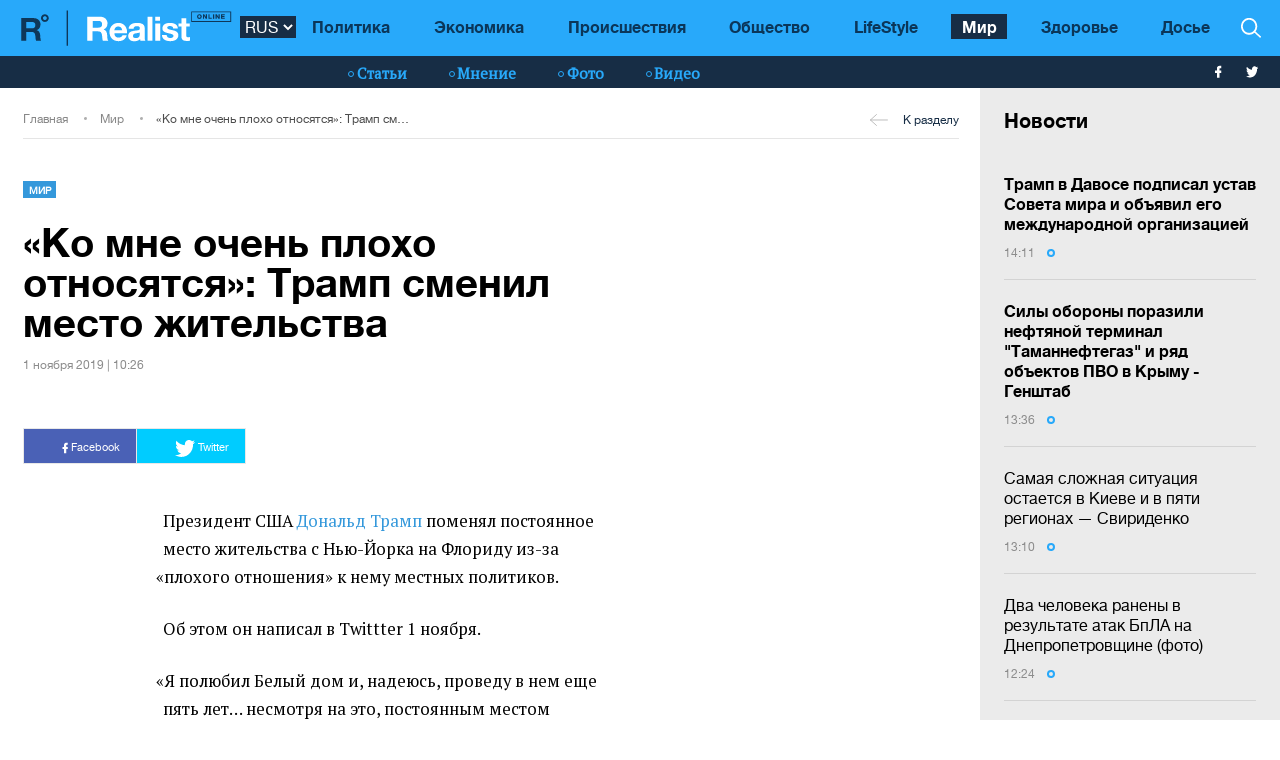

--- FILE ---
content_type: text/html; charset=UTF-8
request_url: https://realist.online/news/ko-mne-ochen-ploho-otnosyatsya-tramp-smenil-mesto-zhitelstva
body_size: 13931
content:
    <!DOCTYPE html>
    <html lang="ru">
                    <head>
    <meta charset="utf-8">
    <meta http-equiv="X-UA-Compatible" content="IE=edge">
    <meta name="viewport" content="width=device-width, initial-scale=1">
    
        <title>Ко мне очень плохо относятся - Трамп сменил место жительства</title>    <meta name="description" content="Президент США объявил, что перестает быть резидентом Нью-Йорка и регистрируется во Флориде." class="js-meta" />        
    <meta name="google-site-verification" content="lhSer1jyyuRiJ-ZpOF58dXBcxoba-zsQT0WHYRsS-ms" />

        
            
                                
    <meta name="twitter:card" content="summary">
    <meta name="twitter:title" content="«Ко мне очень плохо относятся»: Трамп сменил место жительства">
    <meta name="twitter:image" content="https://realist.online/user/img/default.png">

    <meta property="og:title" content="«Ко мне очень плохо относятся»: Трамп сменил место жительства">
    <meta property="og:description" content="">
    <meta property="og:url" content="https://realist.online/news/ko-mne-ochen-ploho-otnosyatsya-tramp-smenil-mesto-zhitelstva" />
    <meta property="og:image" content="https://realist.online/user/img/default.png" />
    <meta property="og:type" content="article"/>
    <meta property="og:image:width" content="740" />
    <meta property="og:image:height" content="415" />

    <link href="/user/css/realist-min-v108.css" rel="stylesheet">
    <link href="/user/css/mfix5-v26.css" rel="stylesheet">

    <script async src="https://pagead2.googlesyndication.com/pagead/js/adsbygoogle.js?client=ca-pub-4708441813994321" crossorigin="anonymous"></script>
    <script async src="https://pagead2.googlesyndication.com/pagead/js/adsbygoogle.js?client=ca-pub-5905182425492370" crossorigin="anonymous"></script>

                                                
            
                

            <script type="application/ld+json">
        {
            "@context": "http://schema.org",
            "@type": "NewsArticle",
            "mainEntityOfPage": {
                "@type": "WebPage",
                "@id": "https://realist.online/news/ko-mne-ochen-ploho-otnosyatsya-tramp-smenil-mesto-zhitelstva"
            },
            "headline": "«Ко мне очень плохо относятся»: Трамп сменил место жительства",
                        "image":  ["https://realist.online/user/img/default.png"],
                "datePublished": "2019-11-01T10:26:56+02:00",
                "dateCreated": "2019-11-01T10:26:56+02:00",
                    "dateModified": "2026-01-22T14:11:55+02:00",
                    "publisher": {
                "@type": "Organization",
                "name": "Realist.online",
                "logo": {
                    "@type": "ImageObject",
                    "url": "https://realist.online/user/img/realist-logo.png",
                    "width": 264,
                    "height": 46
                }
            },
            "author": {
                "@type": "Organization",
                "name": "Realist.online"
            },
            "description": "Президент США объявил, что перестает быть резидентом Нью-Йорка и регистрируется во Флориде."
        }</script>
    
            <script type="application/ld+json">
        {
            "@context": "http://schema.org/", 
            "@type": "BreadcrumbList", 
            "itemListElement": [
                { 
                "@type": "ListItem", 
                "position": "1", 
                "item": { 
                    "@id": "https://realist.online", 
                    "name": "Главная" 
                } 
                },
                {
                "@type": "ListItem", 
                "position": "2", 
                "item": { 
                    "@id": "https://realist.online/mir", 
                    "name": "Мир" 
                } 
                },
                {
                "@type": "ListItem", 
                "position": "3", 
                "item": { 
                    "@id": "https://realist.online/news/ko-mne-ochen-ploho-otnosyatsya-tramp-smenil-mesto-zhitelstva", 
                    "name": "«Ко мне очень плохо относятся»: Трамп сменил место жительства" 
                } 
                }
            ]
        }
        </script>
        
    <link rel="shortcut icon" href="/user/img/favicon.ico" type="image/x-icon">

    
            

                <link rel="canonical" href="https://realist.online/news/ko-mne-ochen-ploho-otnosyatsya-tramp-smenil-mesto-zhitelstva"/>
        <link rel="alternate" href="https://realist.online/news/ko-mne-ochen-ploho-otnosyatsya-tramp-smenil-mesto-zhitelstva" hreflang="ru-UA"/>
                    
            <link rel="amphtml" href="https://realist.online/amp/news/ko-mne-ochen-ploho-otnosyatsya-tramp-smenil-mesto-zhitelstva">
    
    <script async src="https://pagead2.googlesyndication.com/pagead/js/adsbygoogle.js?client=ca-pub-6199736419428429" crossorigin="anonymous"></script>

    <!-- Google tag (gtag.js) -->
    <script async src="https://www.googletagmanager.com/gtag/js?id=G-0ZC460X59H"></script>
    <script>
        window.dataLayer = window.dataLayer || [];
        function gtag(){dataLayer.push(arguments);}
        gtag('js', new Date());

        gtag('config', 'G-0ZC460X59H');
    </script>

    <script>
        var loadsrcscache = [];
        load_srcs = function(sources, callback) {
            loadsrcscache.push([sources, callback]);
        }
    </script>
</head>

                                                            <body class="open-news">
            <div class="sbody">
                
                                    <script src="https://cdn.admixer.net/scripts3/loader2.js" async
                            data-inv="//inv-nets.admixer.net/"
                            data-r="single"
                            data-sender="admixer"
                            data-bundle="desktop"></script>
                    <script type='text/javascript'>
                        (window.globalAmlAds = window.globalAmlAds || []).push(function() {
                        globalAml.defineSlot({z: '008b0fad-8b34-455b-89d4-52129a977b75', ph: 'admixer_008b0fad8b34455b89d452129a977b75_zone_63499_sect_18531_site_13860', i: 'inv-nets', s:'d6188603-55af-49b3-b884-f8bd1f289d30', sender: 'admixer'});
                        globalAml.singleRequest("admixer");});
                    </script>
                                
                 
<header>
    <style>
        [data-place="45"] .banner img {
            max-height:88px;
            display:block;
            margin: 0 auto;
        }
    </style>
    <div class="header">
        <div class="menu-top" data-js="menu"> 
            
            <div class="inner relative">           
                <a href="/" class="logo fl-left"><img src="/user/img/logo.svg" alt="Realist logo"></a>

                <select class="switcher js-lang-switch"> 
                                                                                                                                                                        <option data-lset="1" selected value="#">RUS</option>
                                                                                                                                                    <option data-lset="2"  value="#">UKR</option>
                                    </select>

                <div class="btns-border btns-mobile clearfix fl-left">
                    <div class="themes fl-left" data-js="panel" data-type="themes">
                        <span class="icon-themes">
                            <img class="svg" src="/user/img/themes.svg" alt="themes" width="13" height="9">
                        </span>
                    </div>
                    <div class="stream fl-left" data-js="panel" data-type="news">
                        <span class="icon-stream">
                            <img class="svg" src="/user/img/stream1.svg" alt="stream" width="13" height="9">

                        </span>
                    </div>
                </div>
                <div class="menu-btns p-y-2">
                    <div class="mobile-btn fl-left" data-js="mobileMenu" style='display: none'>
                        <span class="mobile-sign"></span>Разделы
                    </div>
                    <div class="btns-border btns-border-bottom clearfix fl-left">
                    </div>
                    <div class="search fl-right" data-js="search" search-top>

                        <img class="svg" src="/user/img/search.svg" alt="search" width="12" height="12">

                    </div>
                </div>
                <input type="checkbox" id="nav-trigger" class="nav-trigger" style='display: none'/>
                <label class='nav-trigger-label' for="nav-trigger">
                <div><span class="mobile-sign"></span>Разделы</div>
                </label>
                <nav class="menu-wr">
                    <ul class="menu" mainmenu>
                                                                                                                                                                                <li class="link-item"><a href="/politika" class="link ">Политика</a></li>
                                                                                                                                                                                                            <li class="link-item"><a href="/ekonomika" class="link ">Экономика</a></li>
                                                                                                                                                                                                            <li class="link-item"><a href="/incident" class="link ">Происшествия</a></li>
                                                                                                                                                                                                            <li class="link-item"><a href="/society" class="link ">Общество</a></li>
                                                                                                                                                                                                            <li class="link-item"><a href="/life" class="link ">LifeStyle</a></li>
                                                                                                                                                                                                                                                                                <li class="link-item"><a href="/mir" class="link active">Мир</a></li>
                                                                                                                                                                                                            <li class="link-item"><a href="/health" class="link ">Здоровье</a></li>
                                                                            <li class="link-item">
                            <a href="/files/persons" class="link ">
                                Досье
                            </a>
                        </li>
                    </ul>
                </nav>
                
                <div class="panel-search">
                    <div class="input-wr">
                        <input type="text" placeholder="Поиск по сайту" class="input" id="top-search" search-top>
                    </div>
                </div>
            </div>
        </div>    
        <div class="menu-bottom">
            <div class="inner relative clearfix">
                <div class="menu-bottom-left">
                    <div class="rates fl-left clearfix">
                    </div>
                </div>
                <nav class="menu-wr" reloadable data-block="menu-bottom" data-fade="false">
                    <ul class="menu">
                                                                                                                                                                                <li class="hashtag-item">
                                    <a href="/publications" class="hashtag"><span class="hashtag-sign htsmall"></span>Статьи</a>
                                </li>
                                                                                                                                                                                                                                                                                                                                                                                                                                                                                                                                                                    <li class="hashtag-item">
                                    <a href="/group/blog" class="hashtag"><span class="hashtag-sign htsmall"></span>Мнение</a>
                                </li>
                                                                                                                                                                                                            <li class="hashtag-item">
                                    <a href="/group/fotoreportazh" class="hashtag"><span class="hashtag-sign htsmall"></span>Фото</a>
                                </li>
                                                                                                                                                                                                            <li class="hashtag-item">
                                    <a href="/group/video" class="hashtag"><span class="hashtag-sign htsmall"></span>Видео</a>
                                </li>
                                                                        </ul>
                </nav>
                <div class="social">
                    <a href="https://www.facebook.com/people/Realist-Online/100087422393232/" rel="nofollow" class="fb" target="_blank">
                        <img class="svg" src="/user/img/fb-wh.svg" alt="fb-wh" width="6" height="12">
                    </a>
                    <a href="https://twitter.com/realist_online" rel="nofollow" class="tw" target="_blank">
                        <img class="svg" src="/user/img/tw-wh.svg" alt="tw-wh" width="20" height="18">
                    </a>
                </div>
            </div>
        </div>
    </div>
</header>                  <style>aside > section > .sunsite_actions {position: relative;}.mob_close {margin: 0;display: block;width: 33px !important;position: absolute;top: 0;right: 0;height: 33px;background: #fff;z-index: 110000}.mob_close .btn_close_b {margin: 0;display: block;width: 33px !important;height: 33px;background-image: url("[data-uri]");background-size: 100%;cursor: pointer}.section-menu {display: flex;flex-direction: column;justify-content: space-between;}</style>



    <aside>
        <section class="section-menu section-news grey-item mfix">
                        <div data-action="banners" data-place="63" data-page="2900" class="sunsite_actions"></div>
    
    <section class="list">
        <div class="themes-title themes-title-inside m-t-pol p-t-2 p-x-3 p-b-2">Новости</div>

        <section class="panel-no-image-short clearfix js-append-stream">
                        
                            
                <section class="panel panel-text relative">
                    <section class="news-list">
                                                <a href="/news/tramp-v-davose-podpisal-ustav-soveta-mira-i-objavil-eho-mezhdunarodnoj-orhanizatsiej" class="news-title" data-edit="141949,2900" data-absnum="141949">
                                                            <strong>Трамп в Давосе подписал устав Совета мира и объявил его международной организацией</strong>
                                                    </a>

                        
                        <div class="panel-date">
                            <span class="date-sign">
                                14:11
                                <span class="circle"></span>
                            </span>
                        </div>
                    </section>
                    <div class="line-bottom"></div>
                </section>

                                            
                <section class="panel panel-text relative">
                    <section class="news-list">
                                                <a href="/news/sily-oborony-porazili-neftjanoj-terminal-tamanneftehaz-i-rjad-obektov-pvo-v-krymu-henshtab" class="news-title" data-edit="141948,2900" data-absnum="141948">
                                                            <strong>Силы обороны поразили нефтяной терминал "Таманнефтегаз" и ряд объектов ПВО в Крыму - Генштаб</strong>
                                                    </a>

                        
                        <div class="panel-date">
                            <span class="date-sign">
                                13:36
                                <span class="circle"></span>
                            </span>
                        </div>
                    </section>
                    <div class="line-bottom"></div>
                </section>

                                            
                <section class="panel panel-text relative">
                    <section class="news-list">
                                                <a href="/news/samaja-slozhnaja-situatsija-ostaetsja-v-kieve-i-v-pjati-rehionakh-sviridenko" class="news-title" data-edit="141947,2900" data-absnum="141947">
                                                            Самая сложная ситуация остается в Киеве и в пяти регионах — Свириденко
                                                                                    </a>

                        
                        <div class="panel-date">
                            <span class="date-sign">
                                13:10
                                <span class="circle"></span>
                            </span>
                        </div>
                    </section>
                    <div class="line-bottom"></div>
                </section>

                                            
                <section class="panel panel-text relative">
                    <section class="news-list">
                                                <a href="/news/dva-cheloveka-raneny-v-rezultate-atak-bpla-na-dnepropetrovshchine-foto" class="news-title" data-edit="141946,2900" data-absnum="141946">
                                                            Два человека ранены в результате атак БпЛА на Днепропетровщине (фото)
                                                                                    </a>

                        
                        <div class="panel-date">
                            <span class="date-sign">
                                12:24
                                <span class="circle"></span>
                            </span>
                        </div>
                    </section>
                    <div class="line-bottom"></div>
                </section>

                                            
                <section class="panel panel-text relative">
                    <section class="news-list">
                                                <a href="/news/udarnye-bespilotniki-atakovali-odesskij-rajon-pohib-17-letnij-junosha" class="news-title" data-edit="141945,2900" data-absnum="141945">
                                                            Ударные беспилотники атаковали Одесский район: погиб 17-летний юноша
                                                                                    </a>

                        
                        <div class="panel-date">
                            <span class="date-sign">
                                12:02
                                <span class="circle"></span>
                            </span>
                        </div>
                    </section>
                    <div class="line-bottom"></div>
                </section>

                                            
                <section class="panel panel-text relative">
                    <section class="news-list">
                                                <a href="/news/na-zaporozhe-v-rezultate-rossijskoho-obstrela-travmirovan-odin-chelovek-foto-video" class="news-title" data-edit="141944,2900" data-absnum="141944">
                                                            У Запорожье в результате российского обстрела травмирован один человек (фото, видео)
                                                                                    </a>

                        
                        <div class="panel-date">
                            <span class="date-sign">
                                11:40
                                <span class="circle"></span>
                            </span>
                        </div>
                    </section>
                    <div class="line-bottom"></div>
                </section>

                                            
                <section class="panel panel-text relative">
                    <section class="news-list">
                                                <a href="/news/sbu-zaderzhala-ahentov-hru-razvedyvavshikh-posledstvija-ot-udara-oreshnikom-po-lvovshchine" class="news-title" data-edit="141943,2900" data-absnum="141943">
                                                            СБУ задержала агентов ГРУ, разведывавших последствия от удара "Орешником" по Львовщине
                                                                                    </a>

                        
                        <div class="panel-date">
                            <span class="date-sign">
                                10:59
                                <span class="circle"></span>
                            </span>
                        </div>
                    </section>
                    <div class="line-bottom"></div>
                </section>

                                            
                <section class="panel panel-text relative">
                    <section class="news-list">
                                                <a href="/news/v-odesskoj-i-dnepropetrovshchine-dejstvujut-ekstrennye-otkljuchenija-dtek" class="news-title" data-edit="141942,2900" data-absnum="141942">
                                                            В Одесской и Днепропетровщине действуют экстренные отключения — ДТЭК
                                                                                    </a>

                        
                        <div class="panel-date">
                            <span class="date-sign">
                                10:36
                                <span class="circle"></span>
                            </span>
                        </div>
                    </section>
                    <div class="line-bottom"></div>
                </section>

                                            
                <section class="panel panel-text relative">
                    <section class="news-list">
                                                <a href="/news/iz-venesuely-uvolili-troikh-nezakonno-uderzhivaemykh-hrazhdan-ukrainy-mid" class="news-title" data-edit="141941,2900" data-absnum="141941">
                                                            Из Венесуэлы освободили троих незаконно удерживаемых граждан Украины — МИД
                                                                                    </a>

                        
                        <div class="panel-date">
                            <span class="date-sign">
                                10:16
                                <span class="circle"></span>
                            </span>
                        </div>
                    </section>
                    <div class="line-bottom"></div>
                </section>

                                            
                <section class="panel panel-text relative">
                    <section class="news-list">
                                                <a href="/news/nochju-vrah-atakoval-ukrainu-94-udarnymi-bpla-skolko-sbila-pvo" class="news-title" data-edit="141940,2900" data-absnum="141940">
                                                            Ночью враг атаковал Украину 94 ударными БПЛА: сколько сбила ПВО
                                                                                    </a>

                        
                        <div class="panel-date">
                            <span class="date-sign">
                                09:56
                                <span class="circle"></span>
                            </span>
                        </div>
                    </section>
                    <div class="line-bottom"></div>
                </section>

                                            
                <section class="panel panel-text relative">
                    <section class="news-list">
                                                <a href="/news/v-rjade-rehionov-ukrainy-dejstvujut-avarijnye-otkljuchenija-ukrenerho" class="news-title" data-edit="141939,2900" data-absnum="141939">
                                                            В ряде регионов Украины действуют аварийные отключения - "Укрэнерго"
                                                                                    </a>

                        
                        <div class="panel-date">
                            <span class="date-sign">
                                09:30
                                <span class="circle"></span>
                            </span>
                        </div>
                    </section>
                    <div class="line-bottom"></div>
                </section>

                                            
                <section class="panel panel-text relative">
                    <section class="news-list">
                                                <a href="/news/s-sehodnjashneho-dnja-dejstvuet-obnovlennyj-hrafik-dvizhenija-poezdov-ukrzaliznytsja" class="news-title" data-edit="141938,2900" data-absnum="141938">
                                                            С сегодняшнего дня действует обновленный график движения поездов - "Укрзалізниця"
                                                                                    </a>

                        
                        <div class="panel-date">
                            <span class="date-sign">
                                09:14
                                <span class="circle"></span>
                            </span>
                        </div>
                    </section>
                    <div class="line-bottom"></div>
                </section>

                                            
                    <div class="panel panel-text relative">
                        <div class="news-list">
                            <div data-action="banners" data-place="41" data-page="2900" class="sunsite_actions"></div>
                        </div>
                    </div>

                    <div class="section-date fl-left col-xs-12">21 января 2026</div>
                
                <section class="panel panel-text relative">
                    <section class="news-list">
                                                <a href="/news/danija-predostavit-20-mln-dopolnitelnoj-podderzhki-enerhosektora-ukrainy" class="news-title" data-edit="141937,2900" data-absnum="141937">
                                                            <strong>Дания предоставит €20 млн дополнительной поддержки энергосектора Украины</strong>
                                                    </a>

                        
                        <div class="panel-date">
                            <span class="date-sign">
                                16:54
                                <span class="circle"></span>
                            </span>
                        </div>
                    </section>
                    <div class="line-bottom"></div>
                </section>

                                            
                <section class="panel panel-text relative">
                    <section class="news-list">
                                                <a href="/news/evropa-dvizhetsja-v-nepravilnom-napravlenii" class="news-title" data-edit="141936,2900" data-absnum="141936">
                                                            Европа движется в неправильном направлении — Трамп
                                                                                    </a>

                        
                        <div class="panel-date">
                            <span class="date-sign">
                                16:40
                                <span class="circle"></span>
                            </span>
                        </div>
                    </section>
                    <div class="line-bottom"></div>
                </section>

                                            
                <section class="panel panel-text relative">
                    <section class="news-list">
                                                <a href="/news/vo-vremja-vosstanovlenija-enerhoobekta-pohib-byvshij-hlava-ukrenerho-aleksej-brekht" class="news-title" data-edit="141935,2900" data-absnum="141935">
                                                            Во время восстановления энергообъекта погиб бывший глава "Укрэнерго" Алексей Брехт
                                                                                    </a>

                        
                        <div class="panel-date">
                            <span class="date-sign">
                                16:20
                                <span class="circle"></span>
                            </span>
                        </div>
                    </section>
                    <div class="line-bottom"></div>
                </section>

                                            
                <section class="panel panel-text relative">
                    <section class="news-list">
                                                <a href="/news/mirnyj-plan-po-ukraine-hotov-bolee-chem-na-90-vitkoff" class="news-title" data-edit="141934,2900" data-absnum="141934">
                                                            Мирный план по Украине готов более чем на 90% — Виткофф
                                                                                    </a>

                        
                        <div class="panel-date">
                            <span class="date-sign">
                                16:04
                                <span class="circle"></span>
                            </span>
                        </div>
                    </section>
                    <div class="line-bottom"></div>
                </section>

                                            
                <section class="panel panel-text relative">
                    <section class="news-list">
                                                <a href="/news/v-rezultate-aviaudara-v-druzhkovke-raneny-pjat-chelovek-hschs-foto" class="news-title" data-edit="141933,2900" data-absnum="141933">
                                                            В результате авиаудара в Дружковке ранены пять человек — ГСЧС (фото)
                                                                                    </a>

                        
                        <div class="panel-date">
                            <span class="date-sign">
                                15:30
                                <span class="circle"></span>
                            </span>
                        </div>
                    </section>
                    <div class="line-bottom"></div>
                </section>

                                            
                <section class="panel panel-text relative">
                    <section class="news-list">
                                                <a href="/news/v-kieve-iz-za-skonchalsja-slesar-avarijnoj-brihady-klichko" class="news-title" data-edit="141931,2900" data-absnum="141931">
                                                            В Киеве скончался слесарь аварийной бригады — Кличко
                                                                                    </a>

                        
                        <div class="panel-date">
                            <span class="date-sign">
                                15:11
                                <span class="circle"></span>
                            </span>
                        </div>
                    </section>
                    <div class="line-bottom"></div>
                </section>

                                            
                <section class="panel panel-text relative">
                    <section class="news-list">
                                                <a href="/news/mir-ne-nastupit-zavtra-no-ukraina-dvihaetsja-vpered-so-sderzhannym-optimizmom-budanov" class="news-title" data-edit="141930,2900" data-absnum="141930">
                                                            Мир не наступит завтра, но Украина двигается вперед со сдержанным оптимизмом — Буданов
                                                                                    </a>

                        
                        <div class="panel-date">
                            <span class="date-sign">
                                14:55
                                <span class="circle"></span>
                            </span>
                        </div>
                    </section>
                    <div class="line-bottom"></div>
                </section>

                                            
                <section class="panel panel-text relative">
                    <section class="news-list">
                                                <a href="/news/sovershali-zakaznye-podzhohi-na-severe-ukrainy-zaderzhany-dva-ahenta-fsb" class="news-title" data-edit="141929,2900" data-absnum="141929">
                                                            Совершали заказные поджоги на севере Украины: задержаны два агента ФСБ
                                                                                    </a>

                        
                        <div class="panel-date">
                            <span class="date-sign">
                                14:28
                                <span class="circle"></span>
                            </span>
                        </div>
                    </section>
                    <div class="line-bottom"></div>
                </section>

                                    </section>

        <div class="panel panel-text relative newsmob">
            <div class="news-list">
                <a href="/news" class="_news-title">Читать все новости</a>
            </div>
        </div>

        <div class="panel panel-text relative js-load-more" >
            <div class="news-list">
                <a href="/news" class="_news-title">Читать все новости</a>
            </div>
        </div>

    </section>

            <div data-action="banners" data-place="69" data-page="2900" class="sunsite_actions"></div>
    
        </section>
    </aside>

<script>
    document.querySelector('body').classList.add('open-news');

    /*
    document.addEventListener("scroll", function() {
        if(window.banners_loaded && !window.init_aside) {
            setTimeout(() => {
                if(window.scrollY >= 10) {
                    const section_menu = document.querySelector('.section-menu.section-news');
                    var bans = section_menu.querySelectorAll('.banner'), 
                        ban_h = 0;

                    for (let ban of bans) {
                        ban_h += ban.offsetHeight;
                    }

                    let list = section_menu.querySelector('.list');
                    list.style.height = 'calc(100vh - '+ ban_h +'px - 88px)';

                    window.init_aside = true;
                }
            }, 1000);
        }
    });



    let moreBtn = document.querySelector('.js-load-more');
    let streamElement = document.querySelector('.js-append-stream');
    
    let page = 2;
    
    if(moreBtn && streamElement) {
        moreBtn.addEventListener('click', function (e) {
            e.preventDefault();

            ajax.get(
                'https://realist.online' + lang + '/actions/load-news',
                {
                    'page' : page
                },
                function(data) {
                    data = JSON.parse(data);
                    if(data.success) {
                        let stream = data.list;
                        for(let item in stream) {
                            //streamElement.append(fromHTML(stream[item]));
                            var resHTML = fromHTMLAll(stream[item]);
                            Array.from(resHTML).forEach(function(el) {
                                streamElement.append(el);
                            });
                        }
                        page++;
                        
                        if(typeof place_redactor_pens !== 'undefined') {
                            place_redactor_pens();
                        }
                    }

                    if(!data.next) {
                        moreBtn.style.display = 'none';
                    }
                }
            );
        });
    }
    */
</script>
<section reloadable="" data-block="content" class="section-main">
    <div class="content">
        <div class="panel-list">
            <div class="inner">
                <div class="row">
                    <div class="template clearfix" data-js="template">
                        <div class="grid" style="position: relative; height: 0px;">
                            <div class="grid-sizer"></div>
                            <div class="item width-12" style="position: absolute; left: 0%; top: 0px;">
                                <div class="wrapper">
                                    <div style="text-align:center; margin:0 auto;">
                                    </div>
                                </div>
                            </div>
                            <div class="item width-12" style="position: absolute; left: 0%; top: 0px;">
                                <div class="wrapper">
                                </div>
                            </div>
                        </div>
                    </div>
                </div>
            </div>

            <div class="panel-list breadcrumbs-list breadcrumbs-list-relative margin-up breadcrumbs-after-banner">
    <div>
        <div class="inner breadcrumbs-inner">
            <div class="breadcrumbs-line clearfix">
                <ul class="breadcrumbs col-xs-8">
                    <li class="crumbs-item"><a href="/">Главная</a></li>
                    <li class="crumbs-item"><a href="/mir">Мир</a></li>
                    <li class="crumbs-item"><a href="/news/ko-mne-ochen-ploho-otnosyatsya-tramp-smenil-mesto-zhitelstva">«Ко мне очень плохо относятся»: Трамп сменил место жительства</a></li>
                </ul>
                <a href="/mir" class="back"><span class="back-sign"></span>К разделу</a>
            </div>
        </div>
    </div>
</div>            
            <article class="content content-aside-fixed mir">
                <div class="panel-list panel-list-header">
                    <div class="inner">
                        <div class="row content-wide-block min-text-height650">
                            <div class="clearfix col-xs-9">
                                <div class="panel panel-text col-sm-10 fl-left">
                                    <div class="panel-type-inner">
                                        <a href="/mir" class="panel-type up">Мир</a>

                                                                            </div>

                                    <h1 data-edit="86322,2900" data-absnum="86322">«Ко мне очень плохо относятся»: Трамп сменил место жительства</h1>
                                    <div class="panel-date">
                                        1 ноября 2019 | 10:26
                                    </div>
                                </div>
                            </div>
                            <div class="panel-aside col-sm-3 m-t-1 p-t-pol">
                            </div>
                            <div class="wrapper col-xs-12 col-sm-9 clearfix fl-left">
                                <div class="social-share">
                                    <div class="social-likes likely" data-js="likely">
                                        <div class="facebook">
                                            <img class="svg" src="/user/img/fb-wh.svg" alt="fb-wh" width="6" height="12">
                                            Facebook
                                        </div>
                                        <div class="twitter">
                                            <img class="svg" src="/user/img/tw-wh.svg" alt="tw-wh" width="20" height="18">
                                            Twitter
                                        </div>
                                    </div>
                                </div>
                            </div>

                                                                                    
                            <div id="article-content">
                                

                                                                    <div class="only-text fl-left col-mob-12 col-sm-9 left2">
 <div class="panel panel-text p-y-0 col-xs-12">
 
  
 <p>Президент США <a href="https://realist.online/news/ukrainskij-skandal-svidetel-razgovora-tramp-i-zelenskogo-soobshil-chto-stenogrammu-urezali" rel="noopener noreferrer" target="_blank">Дональд Трамп</a> поменял постоянное место жительства с&nbsp;Нью-Йорка на&nbsp;Флориду из-за<span style="margin-right:0.44em;"> </span><span style="margin-left:-0.44em;">&laquo;</span>плохого отношения&raquo; к&nbsp;нему местных политиков. </p>

<p>Об&nbsp;этом он&nbsp;написал в&nbsp;Twittter 1&nbsp;ноября.</p>

<p><span style="margin-left:-0.44em;">&laquo;</span>Я&nbsp;полюбил Белый дом и, надеюсь, проведу в&nbsp;нем еще пять лет&hellip; несмотря на&nbsp;это, постоянным местом жительства для меня и&nbsp;моей семьи станет Палм-Бич, Флорида&hellip; Несмотря на&nbsp;то, что я&nbsp;плачу миллионы долларов в&nbsp;виде местных, городских налогов, а&nbsp;также налогов штата, ко&nbsp;мне очень плохо относятся политические лидеры как города, так и&nbsp;штата&raquo;,&nbsp;&mdash; написал Трамп. </p>

<p>По&nbsp;словам президента США, ему тяжело далось это решение.</p>
 </div>   
 </div>
<div class="panel col-sm-9 left2">
 <div class="m-t-1 m-b-0-xs m-b-3-sm">
  
 <div class="video">
 <blockquote class="twitter-tweet"><p lang="en" dir="ltr">....New York, and always will, but unfortunately, despite the fact that I pay millions of dollars in city, state and local taxes each year, I have been treated very badly by the political leaders of both the city and state. Few have been treated worse. I hated having to make....</p>&mdash; Donald J. Trump (@realDonaldTrump) <a href="https://twitter.com/realDonaldTrump/status/1190079192358105088?ref_src=twsrc%5Etfw">November 1, 2019</a></blockquote> <script async src="https://platform.twitter.com/widgets.js" charset="utf-8"></script>
 </div>
 
  </div>
 </div>
<div class="only-text fl-left col-mob-12 col-sm-9 left2">
 <div class="panel panel-text p-y-0 col-xs-12">
 
  
 <p>The <a href="https://www.nytimes.com/2019/10/31/us/politics/trump-new-york-florida-primary-residence.html?action=click&amp;module=Top%20Stories&amp;pgtype=Homepage" rel="noopener noreferrer" target="_blank">New York Times</a> со&nbsp;ссылкой на&nbsp;документы сообщила, что до&nbsp;этого официальным местом жительства значилась башня Трампа на&nbsp;Манхэттэне, куда он&nbsp;переехал в&nbsp;1983 году. В&nbsp;документах также были указаны и&nbsp;другие места проживания, а&nbsp;именно адрес Белого дома<span style="margin-right:0.3em;"> </span><span style="margin-left:-0.3em;">(</span>1600 Пенсильвания-авеню) и&nbsp;гольф-клуба в&nbsp;Бедминстере<span style="margin-right:0.3em;"> </span><span style="margin-left:-0.3em;">(</span>штат Нью-Джерси), где он, по&nbsp;информации издания, проводит несколько недель каждое лето.</p>

<p>В&nbsp;Белом доме изданию отказались прокомментировать юридический переезд Трампа, но&nbsp;источник, близкий к&nbsp;президенту, сообщил, что это связано с&nbsp;налогами. При этом, по&nbsp;данным NYT, переехав во&nbsp;Флориду, Трамп мог избежать максимального налогообложения, которое в&nbsp;штате Нью-Йорк составляет почти 9%, а&nbsp;в&nbsp;городе Нью-Йорке&nbsp;&mdash; почти 4%. Также газета пишет о&nbsp;высоком налоге на&nbsp;наследство в&nbsp;Нью-Йорке<span style="margin-right:0.3em;"> </span><span style="margin-left:-0.3em;">(</span>ставка 16% для недвижимости дороже 10,1 млн долларов).</p>
 </div>   
 </div>
<div class="only-text fl-left col-mob-12 col-sm-9 left2">
 <div class="panel panel-text p-y-0 col-xs-12">
 
  
 <p>Как сообщал <strong>Realist</strong>, нижняя палата Конгресса поддержала <a href="https://realist.online/news/nizhnyaya-palata-kongressa-podderzhala-rezolyuciyu-o-poryadke-impichmenta-trampa" rel="noopener noreferrer" target="_blank">резолюцию о&nbsp;порядке импичмента Трампа</a>. За&nbsp;резолюцию проголосовали 231 из&nbsp;234 конгрессменов-демократов и&nbsp;один независимый депутат.</p>
 </div>   
 </div>

                                
                                                                                            </div>
                            <div style="margin-bottom: 30px;display: block;">
                                <div data-action="banners" data-place="67" data-page="2900" class="sunsite_actions after-article-bn-fix"></div>
                            </div>
                            <div style="margin-bottom: 30px;display: block;">
                                <div data-action="banners" data-place="66" data-page="2900" class="sunsite_actions after-article-bn-fix"></div>
                            </div>
                            <div class="panel-inside col-sm-9">
                                <div class="panel panel-text">
                                    <div class="tegs">
                                                                                    <a href="/tag/ssha" class="teg fl-left">США</a>
                                                                                    <a href="/tag/ssha" class="teg fl-left">сша</a>
                                                                                    <a href="/tag/ssha" class="teg fl-left">СШа</a>
                                                                                    <a href="/tag/tramp" class="teg fl-left">Трамп</a>
                                                                                    <a href="/tag/tramp" class="teg fl-left">трамп</a>
                                                                                    <a href="/tag/florida" class="teg fl-left">Флорида</a>
                                                                                    <a href="/tag/florida" class="teg fl-left">флорида</a>
                                                                            </div>
                                </div>
                            </div>
                        </div>
                    </div>
                </div>
            </article>

            <script>
                load_srcs(['/user/js/likely.js', '/user/css/likely.css'], function() {
                    likely.initiate();
                    
                    let bd = document.querySelector('body');
                    bd.classList.add('open-news');

                    let findCrs = Array.from(document.querySelectorAll(
                        '[data-js="sliderPhoto"], [data-js="sliderInside"], [data-js="sliderNews"]'
                    ));

                    if(findCrs.length > 0) {
                        load_srcs(['/user/js/tiny-slider.js', '/user/css/tiny-slider.css'], function() {
                            findCrs.forEach(function(elm) {
                                let stype = elm.getAttribute('data-js');
                                let ctr = (stype != 'sliderPhoto') ? elm : elm.querySelector('.slider-photo');

                                tns({
                                    container: ctr,
                                    items: 1,
                                    mode: 'carousel',
                                    controlsPosition: 'bottom',
                                    controlsContainer: elm.querySelector('.slider-photo-nav'),
                                    nav: true,
                                    navPosition: 'bottom',
                                    navAsThumbnails: true,
                                    mouseDrag: true,
                                    lazyload: true,
                                    autoplay: false
                                });
                            });
                        });
                    }
                });
            </script>

            

<section class="content">
    <div class="panel-list">
        <div class="inner">
            <section class="row">
                <div class="template clearfix">
                    <div class="grid">
                        <div class="item">
                        </div>
                    </div>

                    <div class="item width-12">
                        <div class="wrapper">
                            <div class="panel relative col-xs-12 fl-none m-y-3 p-y-0">
                                <div class="divider"></div>
                            </div>
                        </div>
                    </div>

                    <div class="item width-12">
                        <div data-action="banners" data-place="47" data-page="2900" class="sunsite_actions"></div>
                        <div data-action="banners" data-place="61" data-page="2900" class="sunsite_actions"></div>
                    </div>
                    
                    <section class="item width-7 new-line">
                        <div class="wrapper">
                        </div>
                    </section>

                                            
                                                                                                                                                                                                                                                    
                                                                                                                                                                    
                                                                                                                                                                    
                                                                                                                                                                                                                                                    
                                                                                                                                                                    
                                                                                                                                                                    
                                                                                                                                                                                                                                                <section class="item width-5">
                                                   <section class="panel-top-image panel panel-height-1 col-sm-12">
                                <div class="panel-wr panel-wr-top shadow shadow-colored">
                                    <a href="#" class="panel-type up m-l-3 m-t-3">Новости</a>
                                    <a href="/news/sily-oborony-porazili-neftjanoj-terminal-tamanneftehaz-i-rjad-obektov-pvo-v-krymu-henshtab" class="panel-inner">
                                       <img srcset="[data-uri]" src="/img/article/1419/48_tn_wide-v1769081784.png" data-srcset="/img/article/1419/48_tn_wide-v1769081784.png 100w" alt='Силы обороны поразили нефтяной терминал "Таманнефтегаз" и ряд объектов ПВО в Крыму - Генштаб'/> 
                                    </a>
                                    <div class="panel-info p-a-3">
                                        <a href="/news/sily-oborony-porazili-neftjanoj-terminal-tamanneftehaz-i-rjad-obektov-pvo-v-krymu-henshtab" class="panel-title">
                                            <span class="title-inner" data-edit="141948,2900" data-absnum="141948">Силы обороны поразили нефтяной терминал "Таманнефтегаз" и ряд объектов ПВО в Крыму - Генштаб</span>
                                        </a>
                                    </div>
                                    <div class="panel-date m-a-3">22 января 2026</div>
                                </div>
                            </section>
                        
                    </section>

                    <section class="item width-7">
                        <div data-action="banners" data-place="51" data-page="2900" class="sunsite_actions"></div>
                    </section>

                    <section class="item width-5 mobile-vis" style="display:none">
                        <div class="panel-top-image panel panel-height-2 col-sm-12">
                            <div data-action="banners" data-place="42" data-page="2900" class="sunsite_actions"></div>
                        </div>
                    </section>

                    <section class="item width-12 new-line">
                        <div class="wrapper">
                        </div>
                    </section>
                    <section class="item width-7 new-line">
                        <section class="wrapper">
                                                        <section class="panel-top-image panel panel-height-1 col-sm-6">
                                <div class="panel-wr panel-wr-top shadow shadow-colored">
                                    <a href="#" class="panel-type up m-l-3 m-t-3">Новости</a>
                                    <a href="/news/samaja-slozhnaja-situatsija-ostaetsja-v-kieve-i-v-pjati-rehionakh-sviridenko" class="panel-inner">
                                       <img srcset="[data-uri]" src="/img/article/1419/47_tn-v1769080256.png" data-srcset="/img/article/1419/47_tn-v1769080256.png 100w" alt='Самая сложная ситуация остается в Киеве и в пяти регионах — Свириденко'/> 
                                    </a>
                                    <div class="panel-info p-a-3">
                                        <a href="/news/samaja-slozhnaja-situatsija-ostaetsja-v-kieve-i-v-pjati-rehionakh-sviridenko" class="panel-title">
                                            <span class="title-inner" data-edit="141947,2900" data-absnum="141947">Самая сложная ситуация остается в Киеве и в пяти регионах — Свириденко</span>
                                        </a>
                                    </div>
                                    <div class="panel-date m-a-3">22 января 2026</div>
                                </div>
                            </section>
                        
                                                        <section class="panel-top-image panel panel-height-1 col-sm-6">
                                <div class="panel-wr panel-wr-top shadow shadow-colored">
                                    <a href="#" class="panel-type up m-l-3 m-t-3">Новости</a>
                                    <a href="/news/dva-cheloveka-raneny-v-rezultate-atak-bpla-na-dnepropetrovshchine-foto" class="panel-inner">
                                       <img srcset="[data-uri]" src="/img/article/1419/46_tn-v1769078060.png" data-srcset="/img/article/1419/46_tn-v1769078060.png 100w" alt='Два человека ранены в результате атак БпЛА на Днепропетровщине (фото)'/> 
                                    </a>
                                    <div class="panel-info p-a-3">
                                        <a href="/news/dva-cheloveka-raneny-v-rezultate-atak-bpla-na-dnepropetrovshchine-foto" class="panel-title">
                                            <span class="title-inner" data-edit="141946,2900" data-absnum="141946">Два человека ранены в результате атак БпЛА на Днепропетровщине (фото)</span>
                                        </a>
                                    </div>
                                    <div class="panel-date m-a-3">22 января 2026</div>
                                </div>
                            </section>
                        
                        </section>
                    </section>
                    <section class="item width-5">
                        <section class="wrapper">
                                                        <section class="panel-top-image panel panel-height-1 col-sm-12">
                                <div class="panel-wr panel-wr-top shadow shadow-colored">
                                    <a href="#" class="panel-type up m-l-3 m-t-3">Новости</a>
                                    <a href="/news/udarnye-bespilotniki-atakovali-odesskij-rajon-pohib-17-letnij-junosha" class="panel-inner">
                                       <img srcset="[data-uri]" src="/img/article/1419/45_tn_wide-v1769076384.png" data-srcset="/img/article/1419/45_tn_wide-v1769076384.png 100w" alt='Ударные беспилотники атаковали Одесский район: погиб 17-летний юноша'/> 
                                    </a>
                                    <div class="panel-info p-a-3">
                                        <a href="/news/udarnye-bespilotniki-atakovali-odesskij-rajon-pohib-17-letnij-junosha" class="panel-title">
                                            <span class="title-inner" data-edit="141945,2900" data-absnum="141945">Ударные беспилотники атаковали Одесский район: погиб 17-летний юноша</span>
                                        </a>
                                    </div>
                                    <div class="panel-date m-a-3">22 января 2026</div>
                                </div>
                            </section>
                        
                        </section>
                    </section>
                    <section class="item width-7 new-line">
                        <section class="wrapper">
                                                        <section class="panel-top-image panel panel-height-1 col-sm-6">
                                <div class="panel-wr panel-wr-top shadow shadow-colored">
                                    <a href="#" class="panel-type up m-l-3 m-t-3">Новости</a>
                                    <a href="/news/na-zaporozhe-v-rezultate-rossijskoho-obstrela-travmirovan-odin-chelovek-foto-video" class="panel-inner">
                                       <img srcset="[data-uri]" src="/img/article/1419/44_tn-v1769075325.png" data-srcset="/img/article/1419/44_tn-v1769075325.png 100w" alt='У Запорожье в результате российского обстрела травмирован один человек (фото, видео)'/> 
                                    </a>
                                    <div class="panel-info p-a-3">
                                        <a href="/news/na-zaporozhe-v-rezultate-rossijskoho-obstrela-travmirovan-odin-chelovek-foto-video" class="panel-title">
                                            <span class="title-inner" data-edit="141944,2900" data-absnum="141944">У Запорожье в результате российского обстрела травмирован один человек (фото, видео)</span>
                                        </a>
                                    </div>
                                    <div class="panel-date m-a-3">22 января 2026</div>
                                </div>
                            </section>
                        
                                                        <section class="panel-top-image panel panel-height-1 col-sm-6">
                                <div class="panel-wr panel-wr-top shadow shadow-colored">
                                    <a href="#" class="panel-type up m-l-3 m-t-3">Новости</a>
                                    <a href="/news/sbu-zaderzhala-ahentov-hru-razvedyvavshikh-posledstvija-ot-udara-oreshnikom-po-lvovshchine" class="panel-inner">
                                       <img srcset="[data-uri]" src="/img/article/1419/43_tn-v1769073415.png" data-srcset="/img/article/1419/43_tn-v1769073415.png 100w" alt='СБУ задержала агентов ГРУ, разведывавших последствия от удара "Орешником" по Львовщине'/> 
                                    </a>
                                    <div class="panel-info p-a-3">
                                        <a href="/news/sbu-zaderzhala-ahentov-hru-razvedyvavshikh-posledstvija-ot-udara-oreshnikom-po-lvovshchine" class="panel-title">
                                            <span class="title-inner" data-edit="141943,2900" data-absnum="141943">СБУ задержала агентов ГРУ, разведывавших последствия от удара "Орешником" по Львовщине</span>
                                        </a>
                                    </div>
                                    <div class="panel-date m-a-3">22 января 2026</div>
                                </div>
                            </section>
                        
                        </section>
                    </section>
                    <section class="item width-5">
                        <section class="wrapper">
                                                        <section class="panel-top-image panel panel-height-1 col-sm-12">
                                <div class="panel-wr panel-wr-top shadow shadow-colored">
                                    <a href="#" class="panel-type up m-l-3 m-t-3">Новости</a>
                                    <a href="/news/v-odesskoj-i-dnepropetrovshchine-dejstvujut-ekstrennye-otkljuchenija-dtek" class="panel-inner">
                                       <img srcset="[data-uri]" src="" data-srcset=" 100w" alt='В Одесской и Днепропетровщине действуют экстренные отключения — ДТЭК'/> 
                                    </a>
                                    <div class="panel-info p-a-3">
                                        <a href="/news/v-odesskoj-i-dnepropetrovshchine-dejstvujut-ekstrennye-otkljuchenija-dtek" class="panel-title">
                                            <span class="title-inner" data-edit="141942,2900" data-absnum="141942">В Одесской и Днепропетровщине действуют экстренные отключения — ДТЭК</span>
                                        </a>
                                    </div>
                                    <div class="panel-date m-a-3">22 января 2026</div>
                                </div>
                            </section>
                        
                        </section>
                    </section>
                    <section class="item width-7 new-line">
                        <div class="wrapper">
                        </div>
                    </section>
                </div>
            </section>
        </div>
    </div>
</section>

<section class="content">
    <div class="panel-list">
        <div class="inner">
            <section class="row">
                <div class="template clearfix">
                    <div class="item width-12">
                        <div data-action="banners" data-place="68" data-page="2900" class="sunsite_actions after-article-bn-fix"></div>
                    </div>
                </div>
            </section>
        </div>
    </div>
</section>        </div>
    </div>
</section>                  <footer>
    <div class="footer">
        <div class="inner relative clearfix">
            <div class="copy-rights fl-left">
                <a href="/" class="logo-sm">
                    <img class="svg" src="/user/img/logo-sm-footer.svg" alt="logo-sm" width="35" height="35">
                </a>
                <div class="copy">
                    <p>&copy; REALIST.ONLINE</p>
                    <p>Ежедневное онлайн-издание</p>
                    <p>Все права защищены</p>
                </div>
                <div class="social">
                    <a href="https://www.facebook.com/people/Realist-Online/100087422393232/" rel="nofollow" class="fb" target="_blank">

                        <img class="svg" src="/user/img/fb-wh.svg" alt="fb-wh" width="6" height="12">
                    </a>
                    <a href="https://twitter.com/realist_online" rel="nofollow" class="tw" target="_blank">

                        <img class="svg" src="/user/img/tw-wh.svg" alt="input-arr" width="20" height="18">
                    </a>
                </div>
            </div>
            <nav class="footer-menu fl-left">
                <ul>
                                                                                                                                                                                                                                                                                                    <li class="nav-item">
                                <a href="/science" class="footer-menu-link">
                                    <span class="footer-link-inner">Наука</span>
                                </a>
                            </li>
                                                                                                <li class="nav-item">
                                <a href="/health" class="footer-menu-link">
                                    <span class="footer-link-inner">Здоровье</span>
                                </a>
                            </li>
                                                                                                <li class="nav-item">
                                <a href="/incident" class="footer-menu-link">
                                    <span class="footer-link-inner">Происшествия</span>
                                </a>
                            </li>
                                                                                                                                                                                                                                                                                                                                                                                                                                                                <li class="nav-item">
                                <a href="/society" class="footer-menu-link">
                                    <span class="footer-link-inner">Общество</span>
                                </a>
                            </li>
                                                                                                <li class="nav-item">
                                <a href="/mir" class="footer-menu-link">
                                    <span class="footer-link-inner">Мир</span>
                                </a>
                            </li>
                                                                                                                                                                                        <li class="nav-item">
                                <a href="/politika" class="footer-menu-link">
                                    <span class="footer-link-inner">Политика</span>
                                </a>
                            </li>
                                                                                                <li class="nav-item">
                                <a href="/ekonomika" class="footer-menu-link">
                                    <span class="footer-link-inner">Экономика</span>
                                </a>
                            </li>
                                                                                                <li class="nav-item">
                                <a href="/life" class="footer-menu-link">
                                    <span class="footer-link-inner">LifeStyle</span>
                                </a>
                            </li>
                                                                                                <li class="nav-item">
                                <a href="/Future" class="footer-menu-link">
                                    <span class="footer-link-inner">Будущее</span>
                                </a>
                            </li>
                                                                                                                                                                                                                                                                                                                                                                                                                                                                                                                                                                                                                                                                                                                                                                                                                                                                                                                                </ul>
            </nav>
            <nav class="footer-menu-sub fl-left">
                <ul>
                    
                                            <li class="nav-item">
                            <a href="/page/kontakty" class="footer-menu-link">
                                <span class="footer-link-inner">Контакты</span>
                            </a>
                        </li>
                                            <li class="nav-item">
                            <a href="/page/o-nas" class="footer-menu-link">
                                <span class="footer-link-inner">О нас</span>
                            </a>
                        </li>
                                            <li class="nav-item">
                            <a href="/page/redaktsionnaja-politika-realistonline" class="footer-menu-link">
                                <span class="footer-link-inner">Редакционная политика Realist.online</span>
                            </a>
                        </li>
                                    </ul>
            </nav>
            <div class="footer-link fl-left">
                <div class="footer-subscribe clearfix">
                    <div class="subscribe-info" style="width:100%!important">Новости каждую минуту на <a
href="https://www.ukr.net/" style="color:#28a9fa">UKR.NET</a></div>
                    
                    <div class="subscribe-input">

                    </div> 
                </div>
                <div class="metrika clearfix col-xs-12" data-js="counters">
                                    </div>

                <div class="p-x-30-xs p-x-0-sm">&nbsp;</div>
            </div>
            <div class="fl-left copy col-xs-12 m-t-4">
                <p>
                    Материалы под рубриками "Реклама", "На правах рекламы", "PR", "Спонсор проекта", "Партнер проекта", "Новости компаний", "Позиция" публикуются на правах рекламы
                </p>
                <br>
                <a href="/smap/bydate/2026" target="_blank">Карта сайта</a>
                <br>
                <p>
                    © 2016-2026 <a href="https://realist.online" style="color:#28a9fa">Realist.online</a>. Все права защищены. Републикация материалов и фотографий, являющихся собственностью «Реалист», возможна только при условии прямой ссылки на сайт. Для интернет-изданий обязательным является размещение прямой, открытой для поисковых систем, ссылки не ниже второго абзаца на конкретную новость или статью на веб-сайт <a href="https://realist.online" style="color:#28a9fa">realist.online</a>. Перепечатка, воспроизведение и/или распространение информации, содержащей ссылку на агентства «Интерфакс-Украина», в каком-либо виде строго запрещены. AD – материалы, которые отмечены этим знаком, размещены на правах рекламы. За содержание рекламы ответственность несут рекламодатели.
                </p>
            </div>
        </div>
    </div>
</footer>     
                
                                    <div data-action="banners" data-place="48" data-page="2900" class="sunsite_actions"></div>
                                
                <script>
                    var lang = '';
                    var root_domain = location.hostname;
                    var _addr = document.location.protocol + '//' + root_domain + (location.port != '' ? ':' + location.port : '');
                    var sun_root_section = 2900;
                    var sun_section = 2900;
                    var sun_article = 86322;
                    var phrase = {};

                    load_srcs(['/user/js/realist-app-min-v21.js'], function() {
                        realist_front_startup();
                        (sunsite_inits['banners_enable'] = function() { 
                            window.banners_loaded = false;
                            let niframes = document.querySelectorAll('iframe[title="iframe"]');
                            niframes.forEach(function(ifr) {
                                ifr.remove();
                            });
                        })();
                    });
                </script>

                                    <div id="admixer_008b0fad8b34455b89d452129a977b75_zone_63499_sect_18531_site_13860" data-sender="admixer"></div>
                    <script type='text/javascript'>
                        if(window.innerWidth >= 567) {
                            (window.globalAmlAds = window.globalAmlAds || []).push(function() {
                                globalAml.display('admixer_008b0fad8b34455b89d452129a977b75_zone_63499_sect_18531_site_13860');
                            });
                        }
                    </script>
                            </div>
            <i data-action="profile" class="sunsite_actions" style="display:none;"></i>
            <script>
                var sunsite_protocol = 'https://';
                var server = 'https://realist.online';
            </script>
                        <script src="/user/js/sunsite-front-nojq-v45.js" charset="utf-8" defer></script>
        <script defer src="https://static.cloudflareinsights.com/beacon.min.js/vcd15cbe7772f49c399c6a5babf22c1241717689176015" integrity="sha512-ZpsOmlRQV6y907TI0dKBHq9Md29nnaEIPlkf84rnaERnq6zvWvPUqr2ft8M1aS28oN72PdrCzSjY4U6VaAw1EQ==" data-cf-beacon='{"version":"2024.11.0","token":"09a906ec03d043a2b70326760bc3a6ee","r":1,"server_timing":{"name":{"cfCacheStatus":true,"cfEdge":true,"cfExtPri":true,"cfL4":true,"cfOrigin":true,"cfSpeedBrain":true},"location_startswith":null}}' crossorigin="anonymous"></script>
</body>
    </html>


--- FILE ---
content_type: text/html; charset=utf-8
request_url: https://www.google.com/recaptcha/api2/aframe
body_size: 267
content:
<!DOCTYPE HTML><html><head><meta http-equiv="content-type" content="text/html; charset=UTF-8"></head><body><script nonce="aYQCnA0e3y_tpuUDtNYRzQ">/** Anti-fraud and anti-abuse applications only. See google.com/recaptcha */ try{var clients={'sodar':'https://pagead2.googlesyndication.com/pagead/sodar?'};window.addEventListener("message",function(a){try{if(a.source===window.parent){var b=JSON.parse(a.data);var c=clients[b['id']];if(c){var d=document.createElement('img');d.src=c+b['params']+'&rc='+(localStorage.getItem("rc::a")?sessionStorage.getItem("rc::b"):"");window.document.body.appendChild(d);sessionStorage.setItem("rc::e",parseInt(sessionStorage.getItem("rc::e")||0)+1);localStorage.setItem("rc::h",'1769083918229');}}}catch(b){}});window.parent.postMessage("_grecaptcha_ready", "*");}catch(b){}</script></body></html>